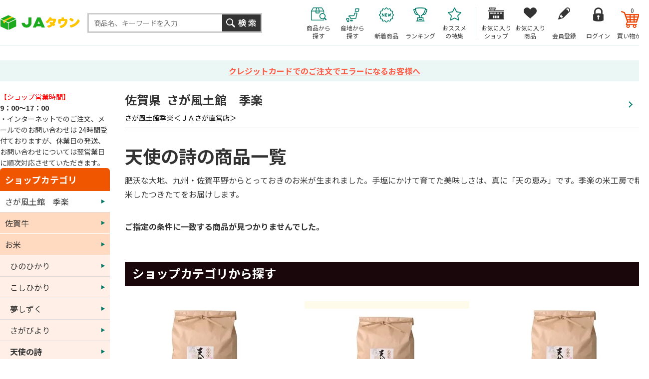

--- FILE ---
content_type: text/html; charset=shift_jis
request_url: https://www.ja-town.com/shop/c/c2P0305/
body_size: 62970
content:
<!DOCTYPE HTML PUBLIC "-//W3C//DTD HTML 4.01 Transitional//EN"
    "http://www.w3.org/TR/html4/loose.dtd">
<html lang="ja" >
<head>
<meta http-equiv="Content-Type" content="text/html; charset=Shift_JIS">
<title>さが風土館　季楽/お米/天使の詩|【ＪＡタウン】産地直送　通販　お取り寄せ</title>
<link rel="canonical" href="https://www.ja-town.com/shop/c/c2P0305/">


<meta name="description" content="全国各地から旬の農畜産物・特産品を産地直送でお届け！ＪＡ全農が運営するお取り寄せ通販の「JAタウン」天使の詩果物・野菜など旬の新着商品が続々入荷中！贈答用から家庭用、業務用まで用途に合わせた豊富なラインナップが揃っています。">
<meta name="keywords" content="お取り寄せ,産地直送,通販,通信販売,オンラインショップ,ショッピング">
<meta name="robots" content="noindex , nofollow" />

	<!-- anti-flicker snippet (recommended)  -->
<script>(function(a,s,y,n,c,h,i,d,e){s.className+=' '+y;h.start=1*new Date;h.end=i=function()
{s.className=s.className.replace(RegExp(' ?'+y),'')};
(a[n]=a[n]||[]).hide=h;setTimeout(function(){i();h.end=null},c);h.timeout=c;})
(window,document.documentElement,'async-hide','dataLayer',4000,
{'GTM-PQZ5BM8':true});</script>
<!-- End anti-flicker snippet (recommended)  -->
<script src="https://www.googleoptimize.com/optimize.js?id=GTM-PQZ5BM8"></script>
<!-- Google Tag Manager -->
<script>(function(w,d,s,l,i){w[l]=w[l]||[];w[l].push({'gtm.start':
new Date().getTime(),event:'gtm.js'});var f=d.getElementsByTagName(s)[0],
j=d.createElement(s),dl=l!='dataLayer'?'&l='+l:'';j.async=true;j.src=
'https://www.googletagmanager.com/gtm.js?id='+i+dl;f.parentNode.insertBefore(j,f);
})(window,document,'script','dataLayer','GTM-KVLRXMS');</script>
<!-- End Google Tag Manager -->
<meta http-equiv="content-style-type" content="text/css">
<link rel="stylesheet" type="text/css" href="/css/style.css?250826" media="all">
<link rel="stylesheet" type="text/css" href="/css/recommend.css?20240925" media="all">
<link rel="stylesheet" type="text/css" href="/css/goods-add.css" media="all">

<meta http-equiv="content-script-type" content="text/javascript">
<meta http-equiv="Pragma" content="no-cache">
<meta http-equiv="Cache-Control" content="no-cache">
<meta http-equiv="Expires" content="0">
<!--タグ追加2020/10/13-->
<meta name="google-site-verification" content="NYh8TOQmUJtNEmFrQza1JwLSEzM_6HlXWI3X7TKT-YE" />
<meta name="facebook-domain-verification" content="nn6dce5tz7aj9ssze12eykram50oln"/>

<script language="JavaScript" type="text/javascript" src="/js/jquery.js?240925"></script>
<script language="JavaScript" type="text/javascript" src="/js/common.js?240925"></script>
<script language="JavaScript" type="text/javascript" src="/js/goods_img_resize_and_centering.js?240925"></script>
<link rel="alternate" type="application/rss+xml" title="ja" href="https://www.ja-town.com/shop/topic/feed.rss">
<link rel="icon" href="https://www.ja-town.com/favicon.ico" type="image/vnd.microsoft.icon">
<script type="text/javascript" src="/js/jquery-3.7.1.min.js"></script>
<script type="text/javascript" src="/js/jquery.easing.min.js?240925"></script>
<script type="text/javascript" src="/js/jquery.galleryview-1.0.js"></script>
<script type="text/javascript" src="/js/jquery.tile.min.js"></script>
<script type="text/javascript" src="/js/jquery.bxslider.min.js?240925"></script>
<script type="text/javascript" src="/js/user.js?241216"></script>
<script type="text/javascript" src="/js/goods_ajax_bookmark.js?240925"></script>
<script type="text/javascript" src="/lib/efo/jquery.balloon.js?240925" language="JavaScript"></script>
<script type="text/javascript" src="/js/search_suggest.js?240925"></script>
<script type="text/javascript" src="/js/jquery.cookie.js?240925"></script>
<script type="text/javascript" src="/js/analytics_cookie.js"></script>
<script type="text/javascript" src="/js/lazysizes.js?240925"></script>
<script type="text/javascript" src="/js/ga_click_event_pc.js?20240925_v0"></script>
<!--Google Optimize page-hiding CSSを無効化する -->
<style>.async-hide { opacity: 0 !important} </style>
<script>(function() {
'use strict';
const node = document.getElementsByTagName('html');
for (const elm of node) {
const attr = elm.getAttribute('style') || '';
elm.setAttribute('style', attr + ';opacity:1 !important;');
elm.classList.remove('async-hide');
}
})();</script>



<!-- Facebook Pixel Code -->
<script>
  !function(f,b,e,v,n,t,s)
  {if(f.fbq)return;n=f.fbq=function(){n.callMethod?
  n.callMethod.apply(n,arguments):n.queue.push(arguments)};
  if(!f._fbq)f._fbq=n;n.push=n;n.loaded=!0;n.version='2.0';
  n.queue=[];t=b.createElement(e);t.async=!0;
  t.src=v;s=b.getElementsByTagName(e)[0];
  s.parentNode.insertBefore(t,s)}(window, document,'script',
  'https://connect.facebook.net/en_US/fbevents.js');
  fbq('init', '2564957723770933', {}, {'agent':'plecbeing'});
  fbq('track', 'PageView');
</script>
<noscript><img height="1" width="1" style="display:none"
  src="https://www.facebook.com/tr?id=2564957723770933&ev=PageView&noscript=1"
/></noscript>
<!-- End Facebook Pixel Code -->

<!-- ReviCo -->
<div id="revico-review-tagmanager" class="revico-tagmanager" data-revico-tenantid="ed01ca7e-f799-4dd3-9fc8-c9c2e015b2d2" data-revico-tagmanager-code="pc-revico-mastertag"></div>
<script type="text/javascript" src="https://show.revico.jp/providejs/tagmanager.js" defer></script>
<!-- End ReviCo -->

<script>
        jQuery(function(){
            // 肉の日キャンペーンを外したい月
            let arr_hide_month = ['0','12'];
    
            if(jQuery('body#mall_top').length){
    
                let st_today = new Date();
                let st_month = String(st_today.getMonth()+1);
                let st_date = String(st_today.getDate());
                
                jQuery('#globalnav').parent('#header_bottom').after('<div id="header_middle2"><div id="header_middle_container2" class="js_hidden"><p id="hot_words_title2">今週の旬のキーワード</p><div id="hot_words2"><ul id="hot-list"></ul></div><a id="js_btn_more"><span>もっと見る</span></a></div></div>');
                let hot_words;
                let hide_words;
                jQuery('#hot_words li').each(function(){
                    hot_words = jQuery(this).html();
                    hide_words = jQuery(this).attr('id');
                    if(hide_words == 'display29_before3_tag'){
                        jQuery('#hot_words2 #hot-list').append('<li class="display29_before3_tag">'+hot_words+'</li>');
                    } else if(hide_words == 'display29_before2_tag'){
                        jQuery('#hot_words2 #hot-list').append('<li class="display29_before2_tag">'+hot_words+'</li>');
                    } else if(hide_words == 'display29_before_tag'){
                        jQuery('#hot_words2 #hot-list').append('<li class="display29_before_tag">'+hot_words+'</li>');
                    } else if(hide_words == 'display29_tag'){
                        jQuery('#hot_words2 #hot-list').append('<li class="display29_tag">'+hot_words+'</li>');
                    }  else {
                        jQuery('#hot_words2 #hot-list').append('<li>'+hot_words+'</li>');
                    }
                });
                jQuery('#js_btn_more').on('click',function(){
                    jQuery('#header_middle_container2').removeClass('js_hidden');
                    return false;
                });
                
            }
    
            if(jQuery('#display29').length || jQuery('#display29_tag').length || jQuery('#display29_before_tag').length || jQuery('#display29_before2_tag').length || jQuery('#display29_before3_tag').length){
                let st_today = new Date();
                let st_month = String(st_today.getMonth()+1);
                let st_date = String(st_today.getDate());
                if(arr_hide_month.includes(st_month)){
                    jQuery('#display29').remove();
                    jQuery('#display29_tag').remove();
                    jQuery('#display29_before3_tag').remove();
                    jQuery('#display29_before2_tag').remove();
                    jQuery('#display29_before_tag').remove();
                    jQuery('#hot_words2 .display29_tag').hide().css('padding','0');
                    jQuery('#hot_words2 .display29_before_tag').hide().css('padding','0');
               /* } else if(st_month == "2") {            // 2月対応
                    if(st_date == "6") {                // 2/6
                        jQuery('#count29_before3').show();
                        jQuery('#count29_before2').remove();
                        jQuery('#count29_before1').remove();
                        jQuery('#display29').remove();
                        jQuery('#display29_tag').remove();
                    } else if(st_date == "7") {                // 2/7
                        jQuery('#count29_before3').remove();
                        jQuery('#count29_before2').show();
                        jQuery('#count29_before1').remove();
                        jQuery('#display29').remove();
                        jQuery('#display29_tag').remove();
                    } else if(st_date == "8") {                // 2/8
                        jQuery('#count29_before3').remove();
                        jQuery('#count29_before2').remove();
                        jQuery('#count29_before1').show();
                        jQuery('#display29').remove();
                        jQuery('#display29_tag').remove();
                    } else if(st_date == '9' || st_date == '10' || st_date == '11') {                // 2/9 ～ 11
                        jQuery('#count29_before3').remove();
                        jQuery('#count29_before2').remove();
                        jQuery('#count29_before1').remove();
                        jQuery('#display29').show();
                        jQuery('#hide29').remove();
                        jQuery('#display29_tag').show();
                    } else {                                   // それ以外
                        jQuery('#count29_before3').remove();
                        jQuery('#count29_before2').remove();
                        jQuery('#count29_before1').remove();
                        jQuery('#display29').remove();
                        jQuery('#display29_tag').remove();
                    }*/
                } else {
                    if(st_date == '26'){
                        // 肉の日の3日前
                        jQuery('#display29_before3_tag').show();
                        jQuery('#count29_before3').show();
                        jQuery('#count29_before2').remove();
                        jQuery('#count29_before1').remove();
                        jQuery('#display29').remove();
                        jQuery('#display29_tag').remove();
                        jQuery('#display29_before2_tag').remove();
                        jQuery('#display29_before_tag').remove();
                        jQuery('#display29_before1').remove();
                        jQuery('#display29_before2').remove();
                        jQuery('#display29_before3').remove();
                        jQuery('#hot_words2 .display29_tag,#hot_words2 .display29_before2_tag,#hot_words2 .display29_before_tag').hide().css('padding','0');
                    } else if(st_date == '27'){
                        // 肉の日の2日前
                        jQuery('#display29_before2_tag').show();
                        jQuery('#count29_before3').remove();
                        jQuery('#count29_before2').show();
                        jQuery('#count29_before1').remove();
                        jQuery('#display29').remove();
                        jQuery('#display29_tag').remove();
                        jQuery('#display29_before3_tag').remove();
                        jQuery('#display29_before_tag').remove();
                        jQuery('#display29_before1').remove();
                        jQuery('#display29_before2').remove();
                        jQuery('#display29_before3').remove();
                        jQuery('#hot_words2 .display29_tag,#hot_words2 .display29_before3_tag,#hot_words2 .display29_before_tag').hide().css('padding','0');
                    } else if(st_date == '28'){
                        // 肉の日の1日前
                        jQuery('#display29_before_tag').show();
                        jQuery('#count29_before3').remove();
                        jQuery('#count29_before2').remove();
                        jQuery('#count29_before1').show();
                        // jQuery('#display29_before1').show();
                        // jQuery('#hide29').remove(); 
                        jQuery('#display29').remove();
                        jQuery('#display29_tag').remove();
                        jQuery('#display29_before3_tag').remove();
                        jQuery('#display29_before2_tag').remove();
                        jQuery('#display29_before1').remove();
                        jQuery('#display29_before2').remove();
                        jQuery('#display29_before3').remove();
                        jQuery('#hot_words2 .display29_tag,#hot_words2 .display29_before2_tag,#hot_words2 .display29_before3_tag').hide().css('padding','0');
                    } else if(st_date == '29'){
                        // 肉の日当日
                        jQuery('#count29_before3').remove();
                        jQuery('#count29_before2').remove();
                        jQuery('#count29_before1').remove();
                        jQuery('#display29').show();
                        jQuery('#display29_tag').show();
                        jQuery('#hide29').remove(); 
                        jQuery('#display29_before3_tag').remove();
                        jQuery('#display29_before2_tag').remove();
                        jQuery('#display29_before_tag').remove();
                        jQuery('#display29_before1').remove();
                        jQuery('#display29_before2').remove();
                        jQuery('#display29_before3').remove();
                        jQuery('#hot_words2 .display29_before_tag,#hot_words2 .display29_before2_tag,#hot_words2 .display29_before3_tag').hide().css('padding','0');
                    } else {
                        jQuery('#display29').remove();
                        jQuery('#display29_tag').remove();
                        jQuery('#display29_before3_tag').remove();
                        jQuery('#display29_before2_tag').remove();
                        jQuery('#display29_before_tag').remove();
                        jQuery('#display29_before1').remove();
                        jQuery('#display29_before2').remove();
                        jQuery('#display29_before3').remove();
                        jQuery('#hot_words2 .display29_tag,#hot_words2 .display29_before_tag,#hot_words2 .display29_before2_tag,#hot_words2 .display29_before3_tag').hide().css('padding','0');
                    }
                }
            }

            // 魚の日対応
            if(jQuery('#display10').length || jQuery('#display10_tag').length){
                let st_today = new Date();
                let st_month = String(st_today.getMonth()+1);
                let st_date = String(st_today.getDate());
                /*if(st_month == "3") {                       // 3月対応
                    if(st_date == '4'){                     // 3/4
                        jQuery('#count10_before3').show();
                        jQuery('#count10_before2').remove();
                        jQuery('#count10_before1').remove();
                        jQuery('#display10').remove();
                        jQuery('#display10_tag').remove();
                    } else if(st_date == '5'){              // 3/5
                        jQuery('#count10_before3').remove();
                        jQuery('#count10_before2').show();
                        jQuery('#count10_before1').remove();
                        jQuery('#display10').remove();
                        jQuery('#display10_tag').remove();
                    } else if(st_date == '6'){              // 3/6
                        jQuery('#count10_before3').remove();
                        jQuery('#count10_before2').remove();
                        jQuery('#count10_before1').show();
                        jQuery('#display10').remove();
                        jQuery('#display10_tag').remove();
                    } else if(st_date == '7' || st_date == '8' || st_date == '9' || st_date == '10'){             // 3/7 ～ 10
                        jQuery('#count10_before3').remove();
                        jQuery('#count10_before2').remove();
                        jQuery('#count10_before1').remove();
                        jQuery('#display10').show();
                        jQuery('#hide29').remove();
                        jQuery('#display10_tag').show();
                    } else {                                // それ以外
                        jQuery('#count10_before3').remove();
                        jQuery('#count10_before2').remove();
                        jQuery('#count10_before1').remove();
                        jQuery('#display10').remove();
                        jQuery('#display10_tag').remove();
                    }
                } else {*/
                    if(st_date == '7'){                     // 3日前（毎月7日）
                        jQuery('#count10_before3').show();
                        jQuery('#count10_before2').remove();
                        jQuery('#count10_before1').remove();
                        jQuery('#display10').remove();
                        jQuery('#display10_tag').remove();
                    } else if(st_date == '8'){              // 2日前（毎月8日）
                        jQuery('#count10_before3').remove();
                        jQuery('#count10_before2').show();
                        jQuery('#count10_before1').remove();
                        jQuery('#display10').remove();
                        jQuery('#display10_tag').remove();
                    } else if(st_date == '9'){              // 1日前（毎月9日）
                        jQuery('#count10_before3').remove();
                        jQuery('#count10_before2').remove();
                        jQuery('#count10_before1').show();
                        jQuery('#display10').remove();
                        jQuery('#display10_tag').remove();
                    } else if(st_date == '10'){             // 当日（毎月10日）
                        jQuery('#count10_before3').remove();
                        jQuery('#count10_before2').remove();
                        jQuery('#count10_before1').remove();
                        jQuery('#display10').show();
                        jQuery('#hide29').remove();
                if (jQuery('#display29').css('display') != 'none') {
                    if (st_month != '2') {
                        jQuery('#hide29_2').show();
                    } else {
                        jQuery('#hide29_2').remove();
                    }
                }
                    jQuery('#display10_tag').show();
                    } else {                                // それ以外
                        jQuery('#count10_before3').remove();
                        jQuery('#count10_before2').remove();
                        jQuery('#count10_before1').remove();
                        jQuery('#display10').remove();
                        jQuery('#display10_tag').remove();
                    }
                //}
            }
        });
    </script>

<!--Google Search Console -->
<meta name="google-site-verification" content="PfuiO_s2n9aAhQEgsq5WGJXqwTOUkUzMKg2GmwYUY0c" />

<script type="text/javascript">
jQuery(document).ready(function() {
  if (location.pathname.indexOf(EC_WWW_ROOT + '/shop/f/f0') > -1 && jQuery.cookie('IdCheck') == 'on') {
      window.location.href = 'https://www.ja-town.com/shop/e/efmtob';
  }
});
</script>




<link rel="stylesheet" type="text/css" href="/css/core.css">
<link rel="stylesheet" type="text/css" href="/css/skin.css">
<!-- Global site tag (gtag.js) - Google Ads: 1060852509 -->
<script async src="https://www.googletagmanager.com/gtag/js?id=AW-XXXXXXXXXX"></script>
<script>
  window.dataLayer = window.dataLayer || [];
  function gtag(){dataLayer.push(arguments);}
  gtag('js', new Date());

  gtag('config', 'AW-XXXXXXXXXX');


  gtag('config', 'UA-2211508-1', {
    'custom_map': {
      'dimension1': 'guid',
      'dimension2': 'clientId',
      'dimension3': 'hitTimeStamp',
      'dimension4': 'sessionId'
    },
  'guid': '00000000-0000-0000-0000-000000000000',
  'hitTimeStamp': setAnalytics.getAccessTime(),
  'sessionId': '534715214',
  'optimize_id': 'GTM-XXXXXXX'
  });


</script>

<!-- Global site tag (gtag.js) - Google Analytics -->
<script async src="https://www.googletagmanager.com/gtag/js?id=G-XX0PXSVWR6"></script>
<script>
  const trackingcode = "G-XX0PXSVWR6";
  window.dataLayer = window.dataLayer || [];
  function gtag(){dataLayer.push(arguments);}
  gtag('js', new Date());
  
  gtag('config', trackingcode, { send_page_view: false, user_id: '', sechstant_id:'00000000-0000-0000-0000-000000000000' });
  
</script>

<script src="https://ajax.googleapis.com/ajax/libs/jquery/3.0.0/jquery.min.js"></script>
<script>
  var $ga4jq = jQuery.noConflict(true);
</script>
<script>
    window.onload = function(){
        const loadscript = document.createElement('script');
        loadscript.src = '/js/enhanced_ecommerce_fb.js?250121';
        document.getElementsByTagName('head')[0].appendChild(loadscript);
    }
</script>

</head>
<body 

		

 id="shop_page">

<div class="wrapper_">
<div id="header" class="mall_">

<!-- <div align="center" style="color:rgb(256,256,256);background-color: #007b69; padding:5px 0;">
	送料無料キャンペーン実施中。対象商品4,000以上！
	<a href="/shop/e/ekokusho/" target="blank" style="color:rgb(256,256,256); text-decoration: underline;">
	詳しくはこちら</a>
</div>-->
<div id="header" class="shop_">
  <div id="header_middle">
    <div id="header_middle_inner">
      <div id="sitelogo"><a href="/shop/"><img src="/img/usr/common/pc/sitelogo.png" alt="JAタウン"></a></div>
      <div id="header_search">
        <div class="searchbox_others">
          <div class="search_inner_">
            <form action="/shop/goods/search.aspx" method="get" name="frmSearch">
              <input type="hidden" value="x" name="search">
              <input type="text" size="8" value="" id="keyword" class="keyword_ withSuggestSearch_" name="keyword" maxlength="30" placeholder="商品名、キーワードを入力" data-suggest-submit="on" autocomplete="off">
              <input type="image" id="btn_go" tabindex="1" name="image" alt="検索" src="/img/usr/common/pc/go_search_s.png">
            </form>
          </div>
        </div>
      </div>
      <div id="header_menu">
        <ul>
          <li id="h_menu_cart"><a href="/shop/cart/cart.aspx"><span class="name_">買い物かご</span><span id="jscart_replace_" style=""></span></a></li>
          <li id="h_menu_login"><a href="/shop/customer/menu.aspx"><span class="name_">ログイン</span></a></li>
          <li id="h_menu_entry"><a href="/shop/customer/agree.aspx"><span class="name_">会員登録</span></a></li>
          <li id="h_menu_bookmark_item"><a href="/shop/customer/bookmark.aspx"><span class="name_">お気に入り<br>商品</span></a></li>
          <li id="h_menu_bookmark_shop"><a href="/shop/customer/bookmarkshop.aspx"><span class="name_">お気に入り<br>ショップ</span></a></li>
          <li id="h_menu_shop_osusume"><a href="/shop/pages/recommend.aspx"><span class="name_">おススメ<br>の特集</span></a></li>
          <li id="h_menu_shop_ranking"><a href="/shop/e/emall2/"><span class="name_">ランキング</span></a></li>
          <li id="h_menu_shop_arrival"><a href="/shop/newgoods/newgoods.aspx"><span class="name_">新着商品</span></a></li>
          <!--<li id="h_menu_shop_ichiran"><a href="/shop/contents2/shop.aspx"><span class="name_">ショップ<br>一覧</span></a></li>-->
          <li id="h_menu_shop_sanchi" class="hide_m_"><a href="/shop/contents2/origin.aspx"><span class="name_">産地から<br>探す</span></a></li>
          <li id="h_menu_shop_search"><a><span class="name_">商品から<br>探す</span></a>
            <div class="slide_menu_">
              <div class="slide_menu_inner_">
                <ul class="menu_list_">
                  <li>
                  <div class="head_"><a href="/shop/f/f10000119/"><span class="img_"><img alt="頒布会・定期購入" class="lazyload" src="/img/dammy.png" data-src="/img/mall/3/10000119.png"></span><span class="name_">頒布会・定期購入</span></a></div>
                  </li>
                  <li>
                  <div class="head_"><a href="/shop/f/f10/"><span class="img_"><img alt="くだもの" class="lazyload" src="/img/dammy.png" data-src="/img/mall/3/10.png"></span><span class="name_">くだもの</span></a></div>
                  </li>
                  <li>
                  <div class="head_"><a href="/shop/f/f20/"><span class="img_"><img alt="野菜" class="lazyload" src="/img/dammy.png" data-src="/img/mall/3/20.png"></span><span class="name_">野菜</span></a></div>
                  </li>
                  <li>
                  <div class="head_"><a href="/shop/f/f30/"><span class="img_"><img alt="お米・もち・米粉" class="lazyload" src="/img/dammy.png" data-src="/img/mall/3/30.png"></span><span class="name_">お米・もち・米粉</span></a></div>
                  </li>
                  <li>
                  <div class="head_"><a href="/shop/f/f41/"><span class="img_"><img alt="お肉・卵" class="lazyload" src="/img/dammy.png" data-src="/img/mall/3/40.png"></span><span class="name_">お肉・卵</span></a></div>
                  </li>
                  <li>
                  <div class="head_"><a href="/shop/f/f80/"><span class="img_"><img alt="水産物" class="lazyload" src="/img/dammy.png" data-src="/img/mall/3/50.png"></span><span class="name_">水産物</span></a></div>
                  </li>
                  <li>
                  <div class="head_"><a href="/shop/f/fj0/"><span class="img_"><img alt="鍋セット" class="lazyload" src="/img/dammy.png" data-src="/img/mall/3/j0.png"></span><span class="name_">鍋セット</span></a></div>
                  </li>
                  <li>
                  <div class="head_"><a href="/shop/f/f71/"><span class="img_"><img alt="加工食品" class="lazyload" src="/img/dammy.png" data-src="/img/mall/3/60.png"></span><span class="name_">加工食品</span></a></div>
                  </li>
                  <li>
                  <div class="head_"><a href="/shop/f/fb0/"><span class="img_"><img alt="漬物・梅干" class="lazyload" src="/img/dammy.png" data-src="/img/mall/3/b0.png"></span><span class="name_">漬物・梅干</span></a></div>
                  </li>
                  <li>
                  <div class="head_"><a href="/shop/f/fa0/"><span class="img_"><img alt="そば・うどん・麺類" class="lazyload" src="/img/dammy.png" data-src="/img/mall/3/a0.png"></span><span class="name_">そば・うどん・麺類</span></a></div>
                  </li>
                  <li>
                  <div class="head_"><a href="/shop/f/fb1/"><span class="img_"><img alt="調味料" class="lazyload" src="/img/dammy.png" data-src="/img/mall/3/b1.png"></span><span class="name_">調味料</span></a></div>
                  </li>
                  <li>
                  <div class="head_"><a href="/shop/f/fc1/"><span class="img_"><img alt="菓子・乳製品" class="lazyload" src="/img/dammy.png" data-src="/img/mall/3/70.png"></span><span class="name_">菓子・乳製品</span></a></div>
                  </li>
                  <li>
                  <div class="head_"><a href="/shop/f/ff1/"><span class="img_"><img alt="飲み物" class="lazyload" src="/img/dammy.png" data-src="/img/mall/3/f1.png"></span><span class="name_">飲み物</span></a></div>
                  </li>
                  <li>
                  <div class="head_"><a href="/shop/f/f10000000/"><span class="img_"><img alt="お酒（日本酒他）" class="lazyload" src="/img/dammy.png" data-src="/img/mall/3/10000000.png"></span><span class="name_">お酒（日本酒他）</span></a></div>
                  </li>
                  <li>
                  <div class="head_"><a href="/shop/f/fh0/"><span class="img_"><img alt="季節のお花・洋ラン" class="lazyload" src="/img/dammy.png" data-src="/img/mall/3/90.png"></span><span class="name_">季節のお花・洋ラン</span></a></div>
                  </li>
                  <li>
                  <div class="head_"><a href="/shop/f/fl0/"><span class="img_"><img alt="ギフトカード・カタログ" class="lazyload" src="/img/dammy.png" data-src="/img/mall/3/l0.png"></span><span class="name_">ギフトカード・カタログ</span></a></div>
                  </li>
                  <li>
                  <div class="head_"><a href="/shop/f/fj1/"><span class="img_"><img alt="その他" class="lazyload" src="/img/dammy.png" data-src="/img/mall/3/99.png"></span><span class="name_">その他</span></a></div>
                  </li>
                  
                </ul>
              <p class="btn_kodawari_"><a href="/shop/goods/search.aspx"><img class="lazyload" src="/img/dammy.png" data-src="/img/usr/common/pc/btn_kodawari.png" alt="こだわり検索"></a></p>
              </div>
            </div>
          </li>
        </ul>
      </div>
    </div>
  </div>
  <script type="text/javascript" src="/js/goods_cartlist.js?240925"></script> 
</div>



</div>
<div id="info_maintenance">
	<p>



<a href="/shop/contents4/3d_secure.aspx">



クレジットカードでのご注文でエラーになるお客様へ


</a>





</p>
</div>

<!-- Rendering BodyContents Start -->
<div class="container_">
    
	

	
	<div class="mainframe_">
	
		
		<div class="shop_top_tmpl_">
	<div class="shop_info_">
		<a href="https://www.ja-town.com/shop/c/c8101">
			<div class="shop_info_box_">
				
				<div class="shop_info_desc_">
						<h1 class="shop_info_name_"><span>佐賀県</span>さが風土館　季楽</h1>
						<div class="shop_info_business_">さが風土館季楽＜ＪＡさが直営店＞</div>
				</div>
			</div>
		</a>
	</div>
	
	<h1 class="category_name_">天使の詩の商品一覧</h1>
	

	
	<div class="category_comment_">肥沃な大地、九州・佐賀平野からとっておきのお米が生まれました。手塩にかけて育てた美味しさは、真に「天の恵み」です。季楽の米工房で精米したつきたてをお届けします。</div>
	
	
    
	<div class="category_free_"></div>
</div>







<p class="message_"><strong>ご指定の条件に一致する商品が見つかりませんでした。</strong></p>




<h2 style="background-color: #19070b;" class="sub_category_head_">ショップカテゴリから探す</h2>
<div class="CategoryStyleP_">
<div class="CategoryStyleP_Line_">
<div class="CategoryStyleP_Item_">
	<div class="img_">
			
			<a class="category_name_" href="/shop/c/c2P030501/"><img alt="白米" src="/img/category/1/2P030501.jpg"></a>
			
	</div>
	<h3 class="name_">
		
		<a class="category_name_" href="/shop/c/c2P030501/">白米</a>
		
	</h3>
	<div class="comment_">季楽の米工房で精米したつきたてのお米を白米でお届けします</div>
</div><div class="CategoryStyleP_Item_">
	<div class="img_">
			
			<a class="category_name_" href="/shop/c/c2P030503/"><img alt="玄米" src="/img/category/1/2P030503.jpg"></a>
			
	</div>
	<h3 class="name_">
		
		<a class="category_name_" href="/shop/c/c2P030503/">玄米</a>
		
	</h3>
	<div class="comment_">天使の詩を玄米でお届けします</div>
</div><div class="CategoryStyleP_Item_">
	<div class="img_">
			
			<a class="category_name_" href="/shop/c/c2P030504/"><img alt="贈答用" src="/img/category/1/2P030504.jpg"></a>
			
	</div>
	<h3 class="name_">
		
		<a class="category_name_" href="/shop/c/c2P030504/">贈答用</a>
		
	</h3>
	<div class="comment_">季楽の化粧箱にお入れしてお届けします贈答用に最適です</div>
</div>
</div>

</div>


<div class="shop_top_banner_">

</div>

<div class="category_free_">

</div>

<div id="shop_nav_box_btm">
	<div class="shop_nav_box_info_">
		<h2 style="background-color: #19070b;">ショップ情報</h2>
		<div class="shop_nav_box_inner_">
			<h3>さが風土館　季楽</h3>
			<table>
				<tbody>
					<tr>
						<th>事業者</th>
						<td>さが風土館季楽＜ＪＡさが直営店＞</td>
						<th>責任者</th>
						<td>内山　亮一</td>
					</tr>
					<tr>
						<th>住所</th>
						<td>佐賀県佐賀市駅前中央１丁目４－１７</td>
						<th>電話番号</th>
						<td>0952-28-4151</td>
					</tr>
				</tbody>
			</table>
			<div class="btn_"><a href="/shop/contents3/8101/shopinfo.aspx">より詳しい情報はこちら</a></div>
		</div>
	</div>
	<div class="shop_nav_box_mail_">
		<h2 style="background-color: #19070b;">メルマガについて</h2>
		<div><a href="/shop/mail/magappli.aspx?mailmag=85&shop=8101"><img src="/img/usr/common/pc/mail_entry_btn.png" alt="メールマガジンのお申込みはこちら"></a></div>
	</div>
</div>

<div class="navitopicpath_"><a href="https://www.ja-town.com/shop/" class="topicpath_home_">ホーム</a>&gt;<a href="/shop/c/c8101/">さが風土館　季楽</a>&gt;<a href="/shop/c/c2P04/">お米</a>&gt;<a href="/shop/c/c2P0305/">天使の詩</a></div>
	</div>
	
	<div class="leftmenuframe_">
		<!--<a href="/shop/mail/magappli.aspx?mailmag=1"><img src="/img/usr/townmelma.gif"></a>--><span style="font-size: 14px;"><span style="color: rgb(255, 0, 0);">【ショップ営業時間】</span><br><strong>9：00～17：00</strong><br>・インターネットでのご注文、メールでのお問い合わせは 24時間受付ておりますが、休業日の発送、お問い合わせについては翌営業日に順次対応させていただきます。</span>
<div class="sidebox_" id="sidebox_category">
  
  <h2 class="design_">ショップカテゴリ</h2>
  <ul class="category_tree_">
  
<li class="category_tree1_">
  <a href="/shop/c/c8101/">さが風土館　季楽</a>
</li>
<li class="category_tree2_">
<a href="/shop/c/c2P0101/">佐賀牛</a>
</li>
<li class="category_tree2_">
<a href="/shop/c/c2P04/">お米</a>
</li>
<li class="category_tree3_">
<a href="/shop/c/c2P13/">ひのひかり</a>
</li>
<li class="category_tree3_">
<a href="/shop/c/c2P15/">こしひかり</a>
</li>
<li class="category_tree3_">
<a href="/shop/c/c2P17/">夢しずく</a>
</li>
<li class="category_tree3_">
<a href="/shop/c/c2P20/">さがびより</a>
</li>
<li class="category_tree3_open_">
<a href="/shop/c/c2P0305/">天使の詩</a>
</li>
<li class="category_tree4_">
<a href="/shop/c/c2P030501/">白米</a>
</li>
<li class="category_tree4_">
<a href="/shop/c/c2P030503/">玄米</a>
</li>
<li class="category_tree4_">
<a href="/shop/c/c2P030504/">贈答用</a>
</li>
<li class="category_tree3_">
<a href="/shop/c/c2P0306/">もち米</a>
</li>
<li class="category_tree3_">
<a href="/shop/c/c2P0307/">七夕こしひかり</a>
</li>
<li class="category_tree2_">
<a href="/shop/c/c2P01/">旬の果物・野菜</a>
</li>
<li class="category_tree2_">
<a href="/shop/c/c2P0102/">佐賀産和牛</a>
</li>
<li class="category_tree2_">
<a href="/shop/c/c2P28/">佐賀海苔</a>
</li>
<li class="category_tree2_">
<a href="/shop/c/c2P29/">畜産加工品</a>
</li>
<li class="category_tree2_">
<a href="/shop/c/c2P02/">みそ・醤油</a>
</li>
<li class="category_tree2_">
<a href="/shop/c/c2P10/">豚肉</a>
</li>
<li class="category_tree2_">
<a href="/shop/c/c2P11/">加工品</a>
</li>
<li class="category_tree2_">
<a href="/shop/c/c2P06/">麺類</a>
</li>
<li class="category_tree2_">
<a href="/shop/c/c2P08/">お茶</a>
</li>
<li class="category_tree2_">
<a href="/shop/c/c2P07/">ジュース・その他飲み物</a>
</li>
<li class="category_tree2_">
<a href="/shop/c/c2P12/">海産物加工品</a>
</li>

  </ul>
  &nbsp;<a href="http://sagamaitopics.sagafan.jp/e791062.html" data-cke-saved-href="http://sagamaitopics.sagafan.jp/e791062.html"></a><br>&nbsp;<a href="http://kira.saga-ja.jp/" data-cke-saved-href="http://kira.saga-ja.jp/"><img style="width: 160px; height: 90px;" src="https://www.ja-town.com/img/shop/8101/kira160x90.png" data-cke-saved-src="https://www.ja-town.com/img/shop/8101/kira160x90.png"></a>
</div>
 <div class="sidebox_" id="sidebox_genre">
  <ul class="genre_tree_">
    <li class="genre_tree1_open_ parent_">
      <div class="head_ open_"> 
        <a href="/shop/goods/search.aspx?search=x&keyword=&image.x=36&image.y=15">
          <span class="name_">価格から探す</span>
        </a>
          <span class="switch_">開閉</span>
        </div>
      <ul class="genre_child_tree_" style="display: block;">
        <li class="genre_tree2_"> 
          <a href="/shop/goods/search.aspx?keyword=&searchtype=all&ng_word=&mall1=&maxspec_=4&shop=&name=&min_price=%82O&max_price=2999&sort=&search.x=0&search.y=0"><span class="name_">￥0 ～ ￥2,999</span></a>
        </li>
        <li class="genre_tree2_">
          <a href="/shop/goods/search.aspx?keyword=&searchtype=all&ng_word=&mall1=&maxspec_=4&shop=&name=&min_price=3000&max_price=5999&sort=&search.x=0&search.y=0"><span class="name_">￥3,000 ～ ￥5,999</span></a>
        </li>
        <li class="genre_tree2_">
          <a href="/shop/goods/search.aspx?keyword=&searchtype=all&ng_word=&mall1=&maxspec_=4&shop=&name=&min_price=6000&max_price=8999&sort=&search.x=125&search.y=21"><span class="name_">￥6,000 ～ ￥8,999</span></a>
        </li>
        <li class="genre_tree2_">
          <a href="/shop/goods/search.aspx?keyword=&searchtype=all&ng_word=&mall1=&maxspec_=4&shop=&name=&min_price=9000&max_price=&sort=&search.x=122&search.y=17"><span class="name_">￥9,000 ～</span></a>
        </li>
      </ul>
    </li>
  </ul>
</div>　　

<div class="sidebox_banner_">
          <ul>
          
			<!--<li><a href="/shop/contents3/newmember-cp210626.aspx"><img class="lazyload" src="/img/dammy.png" data-src="/img/recommend/season_newmenber2.jpg" alt="新規会員登録キャンペーン"></a></li>-->
			<!--<li><a href="http://ja-furusato.jp/shop/default.aspx"><img class="lazyload" src="/img/dammy.png" data-src="/img/event/1/bn_furusatotax_pc.jpg" alt="あなたの知らない日本のおいしいを　JAのふるさと納税"></a></li>-->
            <!--
			<li><a href="/shop/e/email/"><img class="lazyload" src="/img/dammy.png" data-src="/img/event/1/bn_mailmaga_pc.jpg" alt="メルマガ掲載商品はこちら"></a></li>
			<li><a href="/shop/e/eline/"><img class="lazyload" src="/img/dammy.png" data-src="/img/event/1/bn_line_pc.jpg" alt="LINE掲載商品はこちら"></a></li>
			-->
          </ul>
        </div>

<!--<span class="sample_tmpl_">デフォルトショップ左メニュー・下部 (LEFTMENU_BOTTOM.html)</span>
-->

		
		<div id="sidebox_siteinfo">
	<h2>さが風土館　季楽の運営はこちら</h2>
	<dl>
		<dt class="unei">事業者</dt>
		<dd>さが風土館季楽＜ＪＡさが直営店＞</dd>
		<dt class="sekinin">責任者</dt>
		<dd>内山　亮一</dd>
		<dt class="address">住所</dt>
		<dd>佐賀県佐賀市駅前中央１丁目４－１７</dd>
		<dt class="tel">電話番号</dt>
		<dd>0952-28-4151</dd>
		<dd class="notice_txt">※電話注文は承っておりません</dd>
		<dd class="link_txt"><a href="/shop/contents1/deal_info_mall.aspx">特定商取引法に基づく表示</a></dd>
	</dl>
</div>
	</div>
	
	<div class="rightmenuframe_">
		<div id="shop_infomation_contents">
		<div>&nbsp;
<table border="0" width="1300" align="center">
<thead>
<tr>
<th colspan="3">
<h3 class="common_headline2_" style="background-color: #bf9f08;">●　さが風土館季楽　お買い物のご案内　●</h3>
</th>
</tr>
</thead>
<tbody>
<tr>
<th valign="top" width="625">
<h3 class="common_headline2_" style="background-color: #e6d47c;">返品・交換について</h3>
<strong>■お客様都合（食味含む）での返品交換</strong><br />JAタウンでご注文いただいた商品は、商品の特性上、お客様都合（食味含む）での返品・交換をすることはできません。ご注文の場合は、事前に内容・数量・金額をよくご確認ください。<br /><br /><strong>■当方の不備による返品交換</strong><br />当ショップでは、発送時の管理は万全を期しておりますが、万が一商品に破損、不足、傷み等の不備があった場合、交換もしくは現品回収の上、返金をさせていただきます。<br />必ず商品配達日の<strong>「１週間以内」</strong>に、JAタウンカスタマーサポートセンターまでご連絡ください。<br /><br />★詳しくは、<strong><a href="../../shop/contents2/guide_henpin.aspx" target="blank">ご利用ガイドの「返品交換について<span style="font-size: 12px;">」</span></a></strong><span style="font-size: 12px;">をご確認くださいませ。</span></th>
<th valign="top" width="50">&nbsp;</th>
<th valign="top" width="625">
<h3 class="common_headline2_" style="background-color: #e6d47c;">配送地域区分一覧</h3>
<p>■北海道・・・北海道 <br />■北東北・・・青森県、秋田県、岩手県 <br />■南東北・・・山形県、宮城県、福島県 <br />■関　東・・・茨城県、栃木県、群馬県、埼玉県、千葉県、東京都、神奈川県、山梨県 <br />■信　越・・・新潟県、長野県 <br />■中　部・・・岐阜県、静岡県、愛知県、三重県 <br />■北　陸・・・富山県、石川県、福井県 <br />■関　西・・・滋賀県、京都府、大阪府、兵庫県、奈良県、和歌山県 <br />■中　国・・・鳥取県、島根県、岡山県、広島県、山口県 <br />■四　国・・・徳島県、香川県、愛媛県、高知県 <br />■九　州・・・福岡県、佐賀県、長崎県、大分県、熊本県、宮崎県、鹿児島県 <br />■沖　縄・・・沖縄県 </p>
</th>
</tr>
<tr>
<th valign="top" width="625">
<h3 class="common_headline2_" style="background-color: #e6d47c;">商品の発送について</h3>
<span style="font-size: 14px;"><strong>■通常商品</strong><br />原則として、ご注文（コンビニ決済・ＡＴＭ決済はご入金）いただいてから１週間以内に発送いたします。<br /><br /><strong>■予約商品(お中元・お歳暮、期間限定・数量限定などの特別商品)</strong><br />予めご案内させていただいている発送日・発送時期にそってお届けします。<br /><br />★詳しくは、<strong><a href="../../shop/contents2/guide_delivery.aspx" target="blank">ご利用ガイドの「配送について / お届け日・ 発送日指定」</a></strong>をご確認くださいませ。<br /><br /><strong>■のしについて</strong><br />のし対応が可能な商品は、商品一覧にの記載または、商品詳細ページの『のし対応』に「可」と記載をしております。<br /><br /><span style="font-size: 24px;"><strong>■お酒の販売</strong><br />２０歳未満の者の飲酒は法律で禁止されております。<br />２０歳未満の者に対しては酒類は販売出来ません。</span></span></th>
<th valign="top" width="50">&nbsp;</th>
<th valign="top" width="625">
<h3 class="common_headline2_" style="background-color: #e6d47c;">お支払方法について</h3>
■通常商品・予約商品<br />・クレジットカード決済<br />・コンビニ決済（前払い）<br />・ATM決済（前払い・ペイジー決済）<br />・銀行ネット決済（インターネットバンキング）<br />・Amazon Pay<br />・GMO後払い決済（ゲスト購入の場合はご利用いただけません）<br />・代引き決済（ゲスト購入の場合はご利用いただけません）<br />・ギフトカード決済<br /><br />※商品またはお客様により、一部お支払方法がご利用いただけない場合があります <br /><br />■頒布会・定期購入<br />・クレジットカード決済<br />・代引き決済（ゲスト購入の場合はご利用いただけません） <br /><br />■ご注意事項<br />・すべて手数料無料です。<br />・代引き・GMO後払い決済は会員登録後にご利用いただけます。<br />・代引き決済は会員登録のご住所へお届けの場合のみご利用いただけます。<br /><br />★詳しくは、ご利用ガイドの「お支払いについて」をご確認くださいませ。<br />　 <br /><br /></th>
</tr>
<tr>
<th valign="top" width="625"><br /><br /></th>
<th valign="top" width="50">&nbsp;</th>
<th valign="top" width="625">
<h3 class="common_headline2_" style="background-color: #e6d47c;">レビューについて</h3>
<strong>■ユーザーレビューとは</strong><br />ユーザーレビューは、実際に商品を購入されたお客様の感想を、皆様で共有できるサービスです。<br />購入に迷った時にはユーザーレビューの意見を参考にしたり、ご自身が購入された時には感想を書き込むことができます。<br /><strong>■レビューを投稿する</strong><br />・レビューの投稿は、過去にご購入された商品のみに投稿できます。<br />・会員登録をいただいた上でご購入された商品のみに投稿できます。<br />・一部商品やお客様により、投稿できない場合があります。<br />・商品発送から１２０日間投稿できます。<br />・レビューを投稿されてから審査後、承認された場合のみ掲載されます。<br />　<span style="font-size: 12px;">※審査基準に関しては<a href="https://www.ja-town.com/shop/contents2/guide_order13.aspx" data-cke-saved-href="https://www.ja-town.com/shop/contents2/guide_order13.aspx"><strong>レビューについて</strong>の</a>項目をご参照下さい。<br />・レビュー投稿後、承認まで若干時間がかかる</span>場合があります。予めご了承下さい。<br />・一度投稿されたレビューは削除、変更はできませんので、内容にご注意下さい。<br />・レビューを投稿される前に<a href="https://www.ja-town.com/shop/contents2/agreement.aspx" data-cke-saved-href="https://www.ja-town.com/shop/contents2/agreement.aspx"><strong>会員規約内「レビュー等の取り扱いについて」</strong></a>を必ずお読み下さい。<br /><br /><br /></th>
</tr>
</tbody>
</table>
</div>
		</div>
		<div class="sidebox_" id="sidebox_pickup">
	<h2 class="design_">定番の特集</h2>
	<div class="pickup_wrap_">
	    <ul>
		 

			
			<!--<li class="bnr_">
				<a href="/shop/contents3/newmember-cp251031.aspx">
				<div class="image_"><img class="lazyload" src="/img/dammy.png" data-src="/img/recommend/season_newmenber2510.png" alt="新規会員登録CP" width="100%"></div>
				<div class="text_">期間中新規会員登録頂いた方の中から抽選で1,000名様に1,000円分のJAタウンクーポン券をプレゼント！</div>
				</a>
			</li>-->
			

						<!--
			<li class="bnr_">
			<a href="/shop/pages/tv.aspx">
			<div class="image_"><img class="lazyload" src="/img/dammy.png" data-src="/img/recommend/fixture_07.png" alt="TV・雑誌で紹介された商品" width="100%"></div>
			<div class="text_">メディアで取り上げられた、気になるあの商品をご購入いただけます！</div>
			</a>
			</li>
			-->
			
			<!--<li class="bnr_">
				<a href="/shop/e/etk-sup/">
				<div class="image_"><img class="lazyload" src="/img/dammy.png" data-src="/img/usr/freepage/tabeteouen/bnr_20251126_3501.jpg" alt="食べて応援！八丈島産「菊池レモン」" width="100%"></div>
				<div class="text_">お客様の送料負担なし！台風被害復興 食べて応援！八丈島産「菊池レモン」</div>
				</a>
			</li>-->

			<li class="bnr_">
				<a href="/shop/contents3/eat_support.aspx">
				<div class="image_"><img class="lazyload" src="/img/dammy.png" data-src="/img/recommend/season_tabeteouen.jpg" alt="ＪＡタウンの食べて応援！" width="100%"></div>
				<div class="text_">JAタウンは日本の農業を応援しています。産地と生産者の皆さんを食べて応援しよう！</div>
				</a>
			</li>

			<li class="bnr_">
				<a href="/shop/c/c5610/">
				<div class="image_"><img src="/img/shop/5610/top/5610_list.png" alt=" ココ・カラ。和歌山マルシェ" width="100%"></div>
				<div class="text_">本州最南端の和歌山県から果物、野菜、花など四季折々の農産物に加え、梅干やジンジャーエールなどの農産加工商品をお届けします。</div>
				</a>
			</li>

			<li class="bnr_">
				<a href="/shop/e/eisson/">
					<div class="image_"><img class="lazyload" src="/img/dammy.png" data-src="/img/recommend/season_isson.jpg" alt="JAタウンで購入できる「一村逸品」受賞商品を集めました！" width="100%"></div>
					<div class="text_">JAタウンで購入できる「一村逸品」受賞商品を集めました！</div>
				</a>
			</li>
			
			<!--
			<li class="bnr_">
				<a href="https://page.line.me/peg6252z?openQrModal=true">
				<div class="image_"><img class="lazyload" src="/img/dammy.png" data-src="/img/recommend/season_line_coupon.jpg" alt="LINEお友だちに追加で300円引きクーポンをプレゼント！" width="100%"></div>
				<div class="text_">LINEお友だちに追加で300円引きクーポンをプレゼント！</div>
				</a>
			</li>
			-->	
			   <!-- <li class="bnr_">
				<a href="/shop/pages/reconstruction_assistance_ishikawa.aspx">
				<div class="image_"><img class="lazyload" src="/img/dammy.png" data-src="/img/recommend/reconstruction_banner.jpg" alt="令和６年１月能登半島地震支援について" width="100%"></div>
				</a>
			</li>-->

			<!--<li class="bnr_">
				<a href="/shop/contents3/chushikoku5.aspx">
				<div class="image_"><img class="lazyload" src="/img/dammy.png" data-src="/img/recommend/season_chushikoku5_2024.jpg" alt="中四国ファイブ" width="100%"></div>
				<div class="text_">対象商品をご購入いただいた方の中から抽選で後日使える「500円クーポン」をプレゼントするキャンペーンを実施中！</div>
				</a>
			</li>-->

			<!--<li class="bnr_">
				<a href="/shop/g/g2305-shienset/">
				<div class="image_"><img src="/img/recommend/season_akita_saigaishien.png" alt="JA秋田しんせい　豪雨被害支援セット" width="100%"></div>
				<div class="text_">7月の豪雨により被害を受けた農家さんを「食べて」応援！JA秋田しんせい　豪雨被害支援セットの販売はこちら</div>
				</a>
			</li>-->

			<li class="bnr_">
				<a href="/shop/c/cG3/">
				<div class="image_"><img src="/img/shop/9512/top/9512_list.jpg" alt="農福市場" width="100%"></div>
				<div class="text_">「農」と「福」が繋がって、日本各地で素敵な農林水産物や加工品を生み出しました！</div>
				</a>
			</li>

			<li class="bnr_">
				<a href="https://page.line.me/peg6252z?openQrModal=true">
				<div class="image_"><img class="lazyload" src="/img/dammy.png" data-src="/img/recommend/season_line_info.jpg" alt="LINE公式アカウント　友だち募集中" width="100%"></div>
				<div class="text_">旬な商品やお得な商品を毎週発信しています！</div>
				</a>
			</li>

			
            <!-- <li class="bnr_">
				<a href="/shop/contents3/riceblend.aspx">
				<div class="image_"><img class="lazyload" src="/img/dammy.png" data-src="/img/recommend/season_riceblend.jpg" alt="RICE BLEND BOX" width="100%"></div>
				<div class="text_">「お米をブレンドして炊く」という新しいお米の食べ方をご提案</div>
				</a>
			</li> -->
			
            <li class="bnr_">
				<a href="/shop/e/erescue/">
				<div class="image_"><img class="lazyload" src="/img/dammy.png" data-src="/img/recommend/season_rescue.jpg" alt="お野菜レスキュー" width="100%"></div>
				<div class="text_">直売所で売れ残ってしまったお野菜たちをレスキューしてくださる方！ぜひご購入ください！</div>
				</a>
			</li>
			
                <!--<li class="bnr_">
			<a href="/shop/c/c2S19/">
			<div class="image_"><img class="lazyload" src="/img/dammy.png" data-src="/img/usr/common/pickup_ooita.jpg" alt="おおいたWEB物産展"width="100%"></div>
			<div class="text_">大分県産品の対象商品を30%OFFでご提供！「買って食べて応援！大分WEB物産展」</div>
			</a>
			</li>-->
					
	        <li class="bnr_">
			<a href="/shop/newgoods/newgoods.aspx">
			<div class="image_"><img class="lazyload" src="/img/dammy.png" data-src="/img/recommend/teiban-new.jpg" alt="新着商品"></div>
			<div class="text_">ぞくぞくと登場！旬な商品をいち早くチェック出来ます！！</div>
			</a></li>

                       
			<!--
			
			<li class="bnr_">
			<a href="/shop/e/e10000774/">
			<div class="image_"><img class="lazyload" src="/img/dammy.png" data-src="/img/recommend/teiban-sale.jpg" alt="期間限定　お買い得商品"></div>
			<div class="text_">今が買い時！！お買い得価格になった期間限定の商品を集めております!!</div>
			</a></li>
			
			<li class="bnr_">
			<a href="/shop/contents3/award2018.aspx" target="_blank">
			<div class="image_"><img class="lazyload" src="/img/dammy.png" data-src="/img/recommend/season_award2018.jpg" alt="JAタウンアワード2018 結果発表！"></div>
			<div class="text_">JAタウン出店の全ショップの中から決まった最も優秀であったショップ・商品を大発表！</div>
			</a>
			</li>			
			-->

			<li class="bnr_">
			<a href="/shop/e/e10001124/">
			<div class="image_"><img class="lazyload" src="/img/dammy.png" data-src="/img/recommend/teiban-wakeari.jpg" alt="訳あり＆家庭用"></div>
			<div class="text_">お求め安いのには訳がある☆ご家庭用規格の商品です。</div>
			</a></li>


			<!--
			<li class="bnr_">
			<a href="/shop/e/e10000770/">
			<div class="image_"><img class="lazyload" src="/img/dammy.png" data-src="/img/recommend/teiban-recommend.jpg" alt="希少・限定　おススメ商品"></div>
			<div class="text_">売り切れ必至の限定・希少商品。JAタウンだから集められた全国のめずらしい商品が続々入荷中！！</div>
			</a></li>
			
			<li class="bnr_">
			<a href="/shop/rearrival/rearrival.aspx">
			<div class="image_"><img class="lazyload" src="/img/dammy.png" data-src="/img/recommend/teiban-restock.jpg" alt="再入荷商品"></div>
			<div class="text_">定番商品から人気商品まで再入荷した商品をチェック!!あの時買っておけばよかった人気商品の入荷もあります！</div>
			</a></li>-->

			<li class="bnr_">
			<a href="/shop/e/e10001192/">
			<div class="image_"><img class="lazyload" src="/img/dammy.png" data-src="/img/recommend/teiban-gyoumuyou.jpg" alt="業務用規格"></div>
			<div class="text_">店長・シェフ・板さん注目☆業務用のお米・お肉を専門に取り扱うショップをご案内！お友達との共同購入にも是非ご利用ください！</div>
			</a></li>

			<!--<li class="bnr_">
			<a href="/shop/f/f10000119/">
			<div class="image_"><img class="lazyload" src="/img/dammy.png" data-src="/img/recommend/teiban-teiki.jpg" alt="頒布会　定期購入"></div>
			<div class="text_">1度の注文で毎月の旬な食材を定期的にお届けします！</div>
			</a></li>-->
			
			<li class="bnr_">
			<a href="/shop/e/ekaradapj/">
			<div class="image_"><img class="lazyload" src="/img/dammy.png" data-src="/img/recommend/seasons_genkinakaradapj.jpg" alt="JAタウン×げんきなカラダプロジェクト"></div>
			<div class="text_">旬の農産物の情報を<br>おすすめレシピと共にご紹介します。</div>
			</a></li>

			<li class="bnr_">
				<a href="/shop/e/ejyoseibu/">
				<div class="image_"><img class="lazyload" src="/img/dammy.png" data-src="/img/recommend/season_jyoseibu.jpg" alt="JA女性部員等が手掛けた商品特集" width="100%"></div>
				<div class="text_">全国のＪＡ女性部（ＪＡ女性組織）がてがけた商品を紹介！</div>
				</a>
			</li>
			
			<!-- <li class="bnr_">
			<a href="/shop/pages/farm_stand.aspx">
			<div class="image_"><img class="lazyload" src="/img/dammy.png" data-src="/img/recommend/season_farm_stand.jpg" alt="JAタウン直売所" width="100%"></div>
			<div class="text_">全国各地の直売所から発送！JAタウンの直売所</div>
			</a></li> -->

			<!--
			<li class="bnr_">
			<a href="/shop/contents3/gibier.aspx">
			<div class="image_"><img class="lazyload" src="/img/dammy.png" data-src="/img/recommend/season_zibie.png" alt="ジビエ肉はじめました"></div>
			<div class="text_">農林水産省が選定する「ジビエモデル利用地区」の鹿肉ブロックとイノシシ肉スライスを出品中！</div>
			</a></li>
			
			<li class="bnr_">
			<a href="/shop/pages/tv.aspx">
			<div class="image_"><img class="lazyload" src="/img/dammy.png" data-src="/img/recommend/fixture_07.png" alt="TV・雑誌で紹介された商品"></div>
			<div class="text_">TV・雑誌で紹介された商品を集めた特集です!!紹介されていた、あの食材がご購入いただけます！</div>
			</a></li>-->
			


			<li class="more_"><a href="https://www.ja-town.com/shop/pages/recommend.aspx">もっと見る</a></li>
	    </ul>
	</div>
</div><div class="sidebox_" id="sidebox_itemhistory">
<h2 class="design_">最近見た商品</h2>
<div id="itemHistory">
  <div id="itemHistoryDetail">

    <div id="historyCaution" style="display: block;">
      <span id="messNothing" style="display: none;">最近見た商品がありません。</span>
      <span id="messRedraw" style="display: none;">履歴を残す場合は、"履歴を残す"をクリックしてください。</span>
    </div>
  </div>
  <div id="itemHistoryButton"></div>
  <input type="hidden" id="js_leave_History" value="0" />
  <script type="text/javascript" src="/js/goods_history.js?240925" charset="UTF-8"></script>
</div>
</div>


	</div>
</div>


<!-- Rendering BodyContents End -->

  <div id="footer">
    <div id="footer_design_inner"> <a id="pageTop" href="#header"><span></span></a>
      <div id="footer_top">
        <div id="footer_top_inner">
          <div id="footer_logo"> <a href="/shop/"><img class="lazyload" src="/img/dammy.png" data-src="/img/usr/common/pc/sitelogo.png" alt="JAタウン"></a>
            <p>ＪＡタウンは、ＪＡ全農が運営する産地直送通販サイトです。
                <br> 「おいしい日本と暮らそう。」をテーマに、品質が良く、安心安全な国産の農畜産物を産地からお客様にお届けし、食を通じた体験により、お客様の暮らし、生産者の皆さんの暮らしがともに豊かにすることを目指します。
            </p>
          </div>
          <div id="footer_menu_wrap">
            <div id="footer_shopping" class="footer_menu_box_">
              <h2>JAタウンでお買い物<span class="icon_"><img class="lazyload" src="/img/dammy.png" data-src="/img/usr/common/pc/f_menu01.png" alt=""></span></h2>
              <ul>
                <li><a href="/shop/pages/about.aspx">JAタウンとは？</a></li>
                <li><a href="/shop/contents2/origin.aspx">産地(ショップ)から探す</a></li>
                <li><a href="/shop/newgoods/newgoods.aspx">新着商品</a></li>
                <li><a href="/shop/e/eranking/">ランキング</a></li>
                <li><a href="/shop/pages/recommend.aspx">おススメの特集</a></li>
                <li><a href="/shop/cart/cart.aspx">買い物カゴ</a></li>
                <li><a href="/shop/customer/menu.aspx">マイページ</a></li>
                <li><a href="/shop/customer/jacustomer.aspx">ギフトカード</a></li>
                <li class="btn_"><a href="/shop/contents4/guide02_05.aspx">一括注文はコチラ</a></li>
              </ul>
            </div>
            <div id="footer_support" class="footer_menu_box_">
              <h2>お客様サポート<span class="icon_"><img class="lazyload" src="/img/dammy.png" data-src="/img/usr/common/pc/f_menu02.png" alt=""></span></h2>
              <ul>
                <li><a href="/shop/contents4/faq01.aspx#faq01_02">JAタウンからメールが届かないお客様へ</a></li>
                <li><a href="/shop/pages/information.aspx">ご注文の前にお読みください。（ご利用上の注意）</a></li>
                <li><a href="/shop/contents4/guide_index.aspx">ご利用ガイド</a></li>
                <li><a href="/shop/contents4/faq.aspx">よくあるご質問</a></li>
                <li><a href="/shop/contact/contact.aspx">お問い合わせ</a></li>
                <li><a href="/shop/contents1/deal_info_mall.aspx">特定商取引法に基づく表示</a></li>
				<li><a href="/shop/pages/open.aspx">出店者募集</a></li>
                <li><a href="/shop/pages/b2b_subscription.aspx">法人取引の募集</a></li>
                <li><a href="/shop/contents3/rankup.aspx">会員プログラムについて</a></li>

              </ul>
            </div>
            <div id="footer_delivery" class="footer_menu_box_">
              <h2>配送料について<span class="icon_"><img class="lazyload" src="/img/dammy.png" data-src="/img/usr/common/pc/f_menu03.png" alt=""></span></h2>
              <p class="txt_">配送料（クール便含む）については、商品、および販売ショップによって異なります。<br>
                各ショップの「送料」ページをご参照ください。</p>
            </div>
			<div id="" class="footer_menu_box_" style="float: right;">
              <h2>酒類の販売について</h2>
              <p class="txt_" style="font-size: 16px;">20歳未満の者の飲酒は法律で禁止されています。<br>20歳未満の者に対しては酒類の販売は固くお断りいたします。</p>
            </div>
          </div>
          <div id="footer_banner_wrap">
            <h2>JAグループ<br>
              関連サイト<span class="icon_"><img class="lazyload" src="/img/dammy.png" data-src="/img/usr/common/pc/f_menu04.png" alt=""></span></h2>
            <div id="footer_banner">
              <ul class="banner01_">
                <li><a target="_blank" href="https://nohaku.net/"><img alt="農泊ポータル" class="lazyload" src="/img/dammy.png" data-src="/img/usr/top/banner/nohaku.png"></a> </li>
                <li><a target="_blank" href="https://apron-web.jp/"><img alt="Apron（エプロン）は国産農畜産物・産地の紹介や家庭菜園など『食』に関する情報を発信します" src="/img/usr/top/banner/Apron.png"></a> </li>
                <!-- <li><a target="_blank" href="http://www.minoriminoru.jp/campagne/"><img alt="ほっとできる癒しのフレンチ ラ・カンパーニュ" src="/img/usr/top/banner/lacampagne.png"></a> </li>-->
                <li><a target="_blank" href="http://www.minoriminoru.jp/"><img alt="Think,Agrifuture みのりとみのる" src="/img/usr/top/banner/minoritominoru.png"></a> </li>
                <li><a target="_blank" href="https://jakurashi.zennoh.or.jp/"><img alt="JAくらしの宅配便" src="/img/usr/top/banner/banner_kurataku.png"></a> </li>
                <!-- <li><a target="_blank" href="http://ja-furusato.jp/shop/default.aspx"><img alt="JAのふるさと納税" class="lazyload" src="/img/dammy.png" data-src="/img/usr/top/banner/ja_furusatotax.jpg"></a> </li>-->
                <li><a target="_blank" href="https://www.jacard.cr.mufg.jp/ad/lslt/?utm_campaign=shizai_0001&utm_source=web&utm_medium=offline"><img alt="JAカード" class="lazyload" src="/img/dammy.png" data-src="/img/usr/top/banner/japointcard.jpg"></a> </li>
              </ul>
              <ul class="banner02_">
                <li><a target="_blank" href="http://www.ja-kyosai.or.jp/"><img alt="JA共済" class="lazyload" src="/img/dammy.png" data-src="/img/usr/top/banner/ja_kyousai.png"></a> </li>
                <li><a target="_blank" href="http://www.jabank.org/"><img alt="JAバンク" class="lazyload" src="/img/dammy.png" data-src="/img/usr/top/banner/ja_bank.png"></a> </li>
                <li><a target="_blank" href="http://www.ntour.jp/"><img alt="ふれあいコーディネーター 農協観光" src="/img/usr/top/banner/noukyoukankou.png"></a> </li>
                <li><a target="_blank" href="https://ntour.jp/greenlp/"><img alt="グリーン・ツーリズム" class="lazyload" src="/img/dammy.png" data-src="/img/usr/top/banner/green_tourism.png"></a> </li>
                <li><a target="_blank" href="http://www.zennoh.or.jp/ja-ss/"><img alt="JAのガソリンスタンドJA-SS" class="lazyload" src="/img/dammy.png" data-src="/img/usr/top/banner/ja_ss.gif"></a> </li>
                <li><a target="_blank" href="http://www.zennoh.or.jp/"><img alt="JA全農" class="lazyload" src="/img/dammy.png" data-src="/img/usr/top/banner/ja_zennou.png"></a> </li>
                <li><a target="_blank" href="http://www.zennoh.or.jp/shokuzai/"><img alt="新鮮・安全・良質素材なら「JA食材宅配」" class="lazyload" src="/img/dammy.png" data-src="/img/usr/top/banner/ja_syokuzaitakuhai.png"></a> </li>
              </ul>
            </div>
          </div>
        </div>
      </div>
      <div id="footer_bottom">
        <div id="footer_bottom_inner">
          <div class="change_mode_">
            <ul>
              <li class="ttl_">表示モード:</li>
              <li class="smartpn_"><a href="?ismodesmartphone=on">スマートフォン</a></li>
              <li class="pc_"><span>PC</span></li>
            </ul>
          </div>
          <p id="copyright">Copyright 2001-2024. Zen-Noh. All rights reserved</p>
        </div>
      </div>
    </div>
  </div>



</div>




</body>
</html>



--- FILE ---
content_type: application/javascript
request_url: https://www.ja-town.com/js/lazysizes.js?240925
body_size: 26568
content:
(function(window, factory) {
	jQuery(window).on('load', function(){
	    var lazySizes = factory(window, window.document);
	    window.lazySizes = lazySizes;
	    if (typeof module == 'object' && module.exports) {
	        module.exports = lazySizes;
	    }
	});
}(typeof window != 'undefined' ?
    window : {},
    function l(window, document) {
        'use strict';
        /*jshint eqnull:true */

        var lazysizes, lazySizesCfg;

        (function() {
            var prop;

            var lazySizesDefaults = {
                lazyClass: 'lazyload',
                loadedClass: 'lazyloaded',
                loadingClass: 'lazyloading',
                preloadClass: 'lazypreload',
                errorClass: 'lazyerror',
                //strictClass: 'lazystrict',
                autosizesClass: 'lazyautosizes',
                srcAttr: 'data-src',
                srcsetAttr: 'data-srcset',
                sizesAttr: 'data-sizes',
                //preloadAfterLoad: false,
                minSize: 40,
                customMedia: {},
                init: true,
                expFactor: 1.5,
                hFac: 0.8,
                loadMode: 2,
                loadHidden: true,
                ricTimeout: 0,
                throttleDelay: 125,
            };

            lazySizesCfg = window.lazySizesConfig || window.lazysizesConfig || {};

            for (prop in lazySizesDefaults) {
                if (!(prop in lazySizesCfg)) {
                    lazySizesCfg[prop] = lazySizesDefaults[prop];
                }
            }
        })();

        if (!document || !document.getElementsByClassName) {
            return {
                init: function() {},
                cfg: lazySizesCfg,
                noSupport: true,
            };
        }

        var docElem = document.documentElement;

        var Date = window.Date;

        var supportPicture = window.HTMLPictureElement;

        var _addEventListener = 'addEventListener';

        var _getAttribute = 'getAttribute';

        var addEventListener = window[_addEventListener];

        var setTimeout = window.setTimeout;

        var requestAnimationFrame = window.requestAnimationFrame || setTimeout;

        var requestIdleCallback = window.requestIdleCallback;

        var regPicture = /^picture$/i;

        var loadEvents = ['load', 'error', 'lazyincluded', '_lazyloaded'];

        var regClassCache = {};

        var forEach = Array.prototype.forEach;

        var hasClass = function(ele, cls) {
            if (!regClassCache[cls]) {
                regClassCache[cls] = new RegExp('(\\s|^)' + cls + '(\\s|$)');
            }
            return regClassCache[cls].test(ele[_getAttribute]('class') || '') && regClassCache[cls];
        };

        var addClass = function(ele, cls) {
            if (!hasClass(ele, cls)) {
                ele.setAttribute('class', (ele[_getAttribute]('class') || '').trim() + ' ' + cls);
            }
        };

        var removeClass = function(ele, cls) {
            var reg;
            if ((reg = hasClass(ele, cls))) {
                ele.setAttribute('class', (ele[_getAttribute]('class') || '').replace(reg, ' '));
            }
        };

        var addRemoveLoadEvents = function(dom, fn, add) {
            var action = add ? _addEventListener : 'removeEventListener';
            if (add) {
                addRemoveLoadEvents(dom, fn);
            }
            loadEvents.forEach(function(evt) {
                dom[action](evt, fn);
            });
        };

        var triggerEvent = function(elem, name, detail, noBubbles, noCancelable) {
            var event = document.createEvent('Event');

            if (!detail) {
                detail = {};
            }

            detail.instance = lazysizes;

            event.initEvent(name, !noBubbles, !noCancelable);

            event.detail = detail;

            elem.dispatchEvent(event);
            return event;
        };

        var updatePolyfill = function(el, full) {
            var polyfill;
            if (!supportPicture && (polyfill = (window.picturefill || lazySizesCfg.pf))) {
                if (full && full.src && !el[_getAttribute]('srcset')) {
                    el.setAttribute('srcset', full.src);
                }
                polyfill({ reevaluate: true, elements: [el] });
            } else if (full && full.src) {
                el.src = full.src;
            }
        };

        var getCSS = function(elem, style) {
            return (getComputedStyle(elem, null) || {})[style];
        };

        var getWidth = function(elem, parent, width) {
            width = width || elem.offsetWidth;

            while (width < lazySizesCfg.minSize && parent && !elem._lazysizesWidth) {
                width = parent.offsetWidth;
                parent = parent.parentNode;
            }

            return width;
        };

        var rAF = (function() {
            var running, waiting;
            var firstFns = [];
            var secondFns = [];
            var fns = firstFns;

            var run = function() {
                var runFns = fns;

                fns = firstFns.length ? secondFns : firstFns;

                running = true;
                waiting = false;

                while (runFns.length) {
                    runFns.shift()();
                }

                running = false;
            };

            var rafBatch = function(fn, queue) {
                if (running && !queue) {
                    fn.apply(this, arguments);
                } else {
                    fns.push(fn);

                    if (!waiting) {
                        waiting = true;
                        (document.hidden ? setTimeout : requestAnimationFrame)(run);
                    }
                }
            };

            rafBatch._lsFlush = run;

            return rafBatch;
        })();

        var rAFIt = function(fn, simple) {
            return simple ?
                function() {
                    rAF(fn);
                } :
                function() {
                    var that = this;
                    var args = arguments;
                    rAF(function() {
                        fn.apply(that, args);
                    });
                };
        };

        var throttle = function(fn) {
            var running;
            var lastTime = 0;
            var gDelay = lazySizesCfg.throttleDelay;
            var rICTimeout = lazySizesCfg.ricTimeout;
            var run = function() {
                running = false;
                lastTime = Date.now();
                fn();
            };
            var idleCallback = requestIdleCallback && rICTimeout > 49 ?
                function() {
                    requestIdleCallback(run, { timeout: rICTimeout });

                    if (rICTimeout !== lazySizesCfg.ricTimeout) {
                        rICTimeout = lazySizesCfg.ricTimeout;
                    }
                } :
                rAFIt(function() {
                    setTimeout(run);
                }, true);

            return function(isPriority) {
                var delay;

                if ((isPriority = isPriority === true)) {
                    rICTimeout = 33;
                }

                if (running) {
                    return;
                }

                running = true;

                delay = gDelay - (Date.now() - lastTime);

                if (delay < 0) {
                    delay = 0;
                }

                if (isPriority || delay < 9) {
                    idleCallback();
                } else {
                    setTimeout(idleCallback, delay);
                }
            };
        };

        //based on http://modernjavascript.blogspot.de/2013/08/building-better-debounce.html
        var debounce = function(func) {
            var timeout, timestamp;
            var wait = 99;
            var run = function() {
                timeout = null;
                func();
            };
            var later = function() {
                var last = Date.now() - timestamp;

                if (last < wait) {
                    setTimeout(later, wait - last);
                } else {
                    (requestIdleCallback || run)(run);
                }
            };

            return function() {
                timestamp = Date.now();

                if (!timeout) {
                    timeout = setTimeout(later, wait);
                }
            };
        };

        var loader = (function() {
            var preloadElems, isCompleted, resetPreloadingTimer, loadMode, started;

            var eLvW, elvH, eLtop, eLleft, eLright, eLbottom, isBodyHidden;

            var regImg = /^img$/i;
            var regIframe = /^iframe$/i;

            var supportScroll = ('onscroll' in window) && !(/(gle|ing)bot/.test(navigator.userAgent));

            var shrinkExpand = 0;
            var currentExpand = 0;

            var isLoading = 0;
            var lowRuns = -1;

            var resetPreloading = function(e) {
                isLoading--;
                if (!e || isLoading < 0 || !e.target) {
                    isLoading = 0;
                }
            };

            var isVisible = function(elem) {
                if (isBodyHidden == null) {
                    isBodyHidden = getCSS(document.body, 'visibility') == 'hidden';
                }

                return isBodyHidden || (getCSS(elem.parentNode, 'visibility') != 'hidden' && getCSS(elem, 'visibility') != 'hidden');
            };

            var isNestedVisible = function(elem, elemExpand) {
                var outerRect;
                var parent = elem;
                var visible = isVisible(elem);

                eLtop -= elemExpand;
                eLbottom += elemExpand;
                eLleft -= elemExpand;
                eLright += elemExpand;

                while (visible && (parent = parent.offsetParent) && parent != document.body && parent != docElem) {
                    visible = ((getCSS(parent, 'opacity') || 1) > 0);

                    if (visible && getCSS(parent, 'overflow') != 'visible') {
                        outerRect = parent.getBoundingClientRect();
                        visible = eLright > outerRect.left &&
                            eLleft < outerRect.right &&
                            eLbottom > outerRect.top - 1 &&
                            eLtop < outerRect.bottom + 1;
                    }
                }

                return visible;
            };

            var checkElements = function() {
                var eLlen, i, rect, autoLoadElem, loadedSomething, elemExpand, elemNegativeExpand, elemExpandVal,
                    beforeExpandVal, defaultExpand, preloadExpand, hFac;
                var lazyloadElems = lazysizes.elements;

                if ((loadMode = lazySizesCfg.loadMode) && isLoading < 8 && (eLlen = lazyloadElems.length)) {

                    i = 0;

                    lowRuns++;

                    for (; i < eLlen; i++) {

                        if (!lazyloadElems[i] || lazyloadElems[i]._lazyRace) { continue; }

                        if (!supportScroll || (lazysizes.prematureUnveil && lazysizes.prematureUnveil(lazyloadElems[i]))) { unveilElement(lazyloadElems[i]); continue; }

                        if (!(elemExpandVal = lazyloadElems[i][_getAttribute]('data-expand')) || !(elemExpand = elemExpandVal * 1)) {
                            elemExpand = currentExpand;
                        }

                        if (!defaultExpand) {
                            defaultExpand = (!lazySizesCfg.expand || lazySizesCfg.expand < 1) ?
                                docElem.clientHeight > 500 && docElem.clientWidth > 500 ? 500 : 370 :
                                lazySizesCfg.expand;

                            lazysizes._defEx = defaultExpand;

                            preloadExpand = defaultExpand * lazySizesCfg.expFactor;
                            hFac = lazySizesCfg.hFac;
                            isBodyHidden = null;

                            if (currentExpand < preloadExpand && isLoading < 1 && lowRuns > 2 && loadMode > 2 && !document.hidden) {
                                currentExpand = preloadExpand;
                                lowRuns = 0;
                            } else if (loadMode > 1 && lowRuns > 1 && isLoading < 6) {
                                currentExpand = defaultExpand;
                            } else {
                                currentExpand = shrinkExpand;
                            }
                        }

                        if (beforeExpandVal !== elemExpand) {
                            eLvW = innerWidth + (elemExpand * hFac);
                            elvH = innerHeight + elemExpand;
                            elemNegativeExpand = elemExpand * -1;
                            beforeExpandVal = elemExpand;
                        }

                        rect = lazyloadElems[i].getBoundingClientRect();

                        if ((eLbottom = rect.bottom) >= elemNegativeExpand &&
                            (eLtop = rect.top) <= elvH &&
                            (eLright = rect.right) >= elemNegativeExpand * hFac &&
                            (eLleft = rect.left) <= eLvW &&
                            (eLbottom || eLright || eLleft || eLtop) &&
                            (lazySizesCfg.loadHidden || isVisible(lazyloadElems[i])) &&
                            ((isCompleted && isLoading < 3 && !elemExpandVal && (loadMode < 3 || lowRuns < 4)) || isNestedVisible(lazyloadElems[i], elemExpand))) {
                            unveilElement(lazyloadElems[i]);
                            loadedSomething = true;
                            if (isLoading > 9) { break; }
                        } else if (!loadedSomething && isCompleted && !autoLoadElem &&
                            isLoading < 4 && lowRuns < 4 && loadMode > 2 &&
                            (preloadElems[0] || lazySizesCfg.preloadAfterLoad) &&
                            (preloadElems[0] || (!elemExpandVal && ((eLbottom || eLright || eLleft || eLtop) || lazyloadElems[i][_getAttribute](lazySizesCfg.sizesAttr) != 'auto')))) {
                            autoLoadElem = preloadElems[0] || lazyloadElems[i];
                        }
                    }

                    if (autoLoadElem && !loadedSomething) {
                        unveilElement(autoLoadElem);
                    }
                }
            };

            var throttledCheckElements = throttle(checkElements);

            var switchLoadingClass = function(e) {
                var elem = e.target;

                if (elem._lazyCache) {
                    delete elem._lazyCache;
                    return;
                }

                resetPreloading(e);
                addClass(elem, lazySizesCfg.loadedClass);
                removeClass(elem, lazySizesCfg.loadingClass);
                addRemoveLoadEvents(elem, rafSwitchLoadingClass);
                triggerEvent(elem, 'lazyloaded');
            };
            var rafedSwitchLoadingClass = rAFIt(switchLoadingClass);
            var rafSwitchLoadingClass = function(e) {
                rafedSwitchLoadingClass({ target: e.target });
            };

            var changeIframeSrc = function(elem, src) {
                try {
                    elem.contentWindow.location.replace(src);
                } catch (e) {
                    elem.src = src;
                }
            };

            var handleSources = function(source) {
                var customMedia;

                var sourceSrcset = source[_getAttribute](lazySizesCfg.srcsetAttr);

                if ((customMedia = lazySizesCfg.customMedia[source[_getAttribute]('data-media') || source[_getAttribute]('media')])) {
                    source.setAttribute('media', customMedia);
                }

                if (sourceSrcset) {
                    source.setAttribute('srcset', sourceSrcset);
                }
            };

            var lazyUnveil = rAFIt(function(elem, detail, isAuto, sizes, isImg) {
                var src, srcset, parent, isPicture, event, firesLoad;

                if (!(event = triggerEvent(elem, 'lazybeforeunveil', detail)).defaultPrevented) {

                    if (sizes) {
                        if (isAuto) {
                            addClass(elem, lazySizesCfg.autosizesClass);
                        } else {
                            elem.setAttribute('sizes', sizes);
                        }
                    }

                    srcset = elem[_getAttribute](lazySizesCfg.srcsetAttr);
                    src = elem[_getAttribute](lazySizesCfg.srcAttr);

                    if (isImg) {
                        parent = elem.parentNode;
                        isPicture = parent && regPicture.test(parent.nodeName || '');
                    }

                    firesLoad = detail.firesLoad || (('src' in elem) && (srcset || src || isPicture));

                    event = { target: elem };

                    addClass(elem, lazySizesCfg.loadingClass);

                    if (firesLoad) {
                        clearTimeout(resetPreloadingTimer);
                        resetPreloadingTimer = setTimeout(resetPreloading, 2500);
                        addRemoveLoadEvents(elem, rafSwitchLoadingClass, true);
                    }

                    if (isPicture) {
                        forEach.call(parent.getElementsByTagName('source'), handleSources);
                    }

                    if (srcset) {
                        elem.setAttribute('srcset', srcset);
                    } else if (src && !isPicture) {
                        if (regIframe.test(elem.nodeName)) {
                            changeIframeSrc(elem, src);
                        } else {
                            elem.src = src;
                        }
                    }

                    if (isImg && (srcset || isPicture)) {
                        updatePolyfill(elem, { src: src });
                    }
                }

                if (elem._lazyRace) {
                    delete elem._lazyRace;
                }
                removeClass(elem, lazySizesCfg.lazyClass);

                rAF(function() {
                    // Part of this can be removed as soon as this fix is older: https://bugs.chromium.org/p/chromium/issues/detail?id=7731 (2015)
                    var isLoaded = elem.complete && elem.naturalWidth > 1;

                    if (!firesLoad || isLoaded) {
                        if (isLoaded) {
                            addClass(elem, 'ls-is-cached');
                        }
                        switchLoadingClass(event);
                        elem._lazyCache = true;
                        setTimeout(function() {
                            if ('_lazyCache' in elem) {
                                delete elem._lazyCache;
                            }
                        }, 9);
                    }
                    if (elem.loading == 'lazy') {
                        isLoading--;
                    }
                }, true);
            });

            var unveilElement = function(elem) {
                if (elem._lazyRace) { return; }
                var detail;

                var isImg = regImg.test(elem.nodeName);

                //allow using sizes="auto", but don't use. it's invalid. Use data-sizes="auto" or a valid value for sizes instead (i.e.: sizes="80vw")
                var sizes = isImg && (elem[_getAttribute](lazySizesCfg.sizesAttr) || elem[_getAttribute]('sizes'));
                var isAuto = sizes == 'auto';

                if ((isAuto || !isCompleted) && isImg && (elem[_getAttribute]('src') || elem.srcset) && !elem.complete && !hasClass(elem, lazySizesCfg.errorClass) && hasClass(elem, lazySizesCfg.lazyClass)) { return; }

                detail = triggerEvent(elem, 'lazyunveilread').detail;

                if (isAuto) {
                    autoSizer.updateElem(elem, true, elem.offsetWidth);
                }

                elem._lazyRace = true;
                isLoading++;

                lazyUnveil(elem, detail, isAuto, sizes, isImg);
            };

            var afterScroll = debounce(function() {
                lazySizesCfg.loadMode = 3;
                throttledCheckElements();
            });

            var altLoadmodeScrollListner = function() {
                if (lazySizesCfg.loadMode == 3) {
                    lazySizesCfg.loadMode = 2;
                }
                afterScroll();
            };

            var onload = function() {
                if (isCompleted) { return; }
                if (Date.now() - started < 999) {
                    setTimeout(onload, 999);
                    return;
                }


                isCompleted = true;

                lazySizesCfg.loadMode = 3;

                throttledCheckElements();

                addEventListener('scroll', altLoadmodeScrollListner, true);
            };

            return {
                _: function() {
                    started = Date.now();

                    lazysizes.elements = document.getElementsByClassName(lazySizesCfg.lazyClass);
                    preloadElems = document.getElementsByClassName(lazySizesCfg.lazyClass + ' ' + lazySizesCfg.preloadClass);

                    addEventListener('scroll', throttledCheckElements, true);

                    addEventListener('resize', throttledCheckElements, true);

                    if (window.MutationObserver) {
                        new MutationObserver(throttledCheckElements).observe(docElem, { childList: true, subtree: true, attributes: true });
                    } else {
                        docElem[_addEventListener]('DOMNodeInserted', throttledCheckElements, true);
                        docElem[_addEventListener]('DOMAttrModified', throttledCheckElements, true);
                        setInterval(throttledCheckElements, 999);
                    }

                    addEventListener('hashchange', throttledCheckElements, true);

                    //, 'fullscreenchange'
                    ['focus', 'mouseover', 'click', 'load', 'transitionend', 'animationend'].forEach(function(name) {
                        document[_addEventListener](name, throttledCheckElements, true);
                    });

                    if ((/d$|^c/.test(document.readyState))) {
                        onload();
                    } else {
                        addEventListener('load', onload);
                        document[_addEventListener]('DOMContentLoaded', throttledCheckElements);
                        setTimeout(onload, 20000);
                    }

                    if (lazysizes.elements.length) {
                        checkElements();
                        rAF._lsFlush();
                    } else {
                        throttledCheckElements();
                    }
                },
                checkElems: throttledCheckElements,
                unveil: unveilElement,
                _aLSL: altLoadmodeScrollListner,
            };
        })();


        var autoSizer = (function() {
            var autosizesElems;

            var sizeElement = rAFIt(function(elem, parent, event, width) {
                var sources, i, len;
                elem._lazysizesWidth = width;
                width += 'px';

                elem.setAttribute('sizes', width);

                if (regPicture.test(parent.nodeName || '')) {
                    sources = parent.getElementsByTagName('source');
                    for (i = 0, len = sources.length; i < len; i++) {
                        sources[i].setAttribute('sizes', width);
                    }
                }

                if (!event.detail.dataAttr) {
                    updatePolyfill(elem, event.detail);
                }
            });
            var getSizeElement = function(elem, dataAttr, width) {
                var event;
                var parent = elem.parentNode;

                if (parent) {
                    width = getWidth(elem, parent, width);
                    event = triggerEvent(elem, 'lazybeforesizes', { width: width, dataAttr: !!dataAttr });

                    if (!event.defaultPrevented) {
                        width = event.detail.width;

                        if (width && width !== elem._lazysizesWidth) {
                            sizeElement(elem, parent, event, width);
                        }
                    }
                }
            };

            var updateElementsSizes = function() {
                var i;
                var len = autosizesElems.length;
                if (len) {
                    i = 0;

                    for (; i < len; i++) {
                        getSizeElement(autosizesElems[i]);
                    }
                }
            };

            var debouncedUpdateElementsSizes = debounce(updateElementsSizes);

            return {
                _: function() {
                    autosizesElems = document.getElementsByClassName(lazySizesCfg.autosizesClass);
                    addEventListener('resize', debouncedUpdateElementsSizes);
                },
                checkElems: debouncedUpdateElementsSizes,
                updateElem: getSizeElement
            };
        })();

        var init = function() {
            if (!init.i && document.getElementsByClassName) {
                init.i = true;
                autoSizer._();
                loader._();
            }
        };

        setTimeout(function() {
            if (lazySizesCfg.init) {
                init();
            }
        });

        lazysizes = {
            cfg: lazySizesCfg,
            autoSizer: autoSizer,
            loader: loader,
            init: init,
            uP: updatePolyfill,
            aC: addClass,
            rC: removeClass,
            hC: hasClass,
            fire: triggerEvent,
            gW: getWidth,
            rAF: rAF,
        };

        return lazysizes;
    }
));